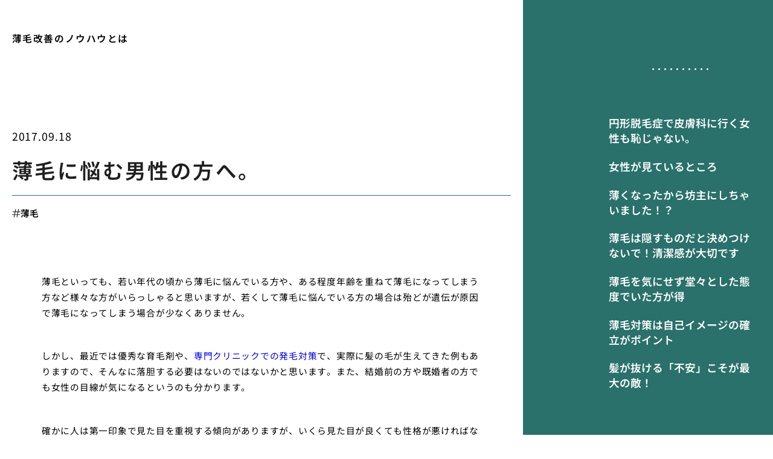

--- FILE ---
content_type: text/html; charset=UTF-8
request_url: https://isokenkyu.club/usugedansei/
body_size: 13845
content:
<!doctype html>
<html lang="ja">
<head>
  <meta charset="utf-8">
  <meta name="viewport" content="width=device-width, initial-scale=1, viewport-fit=cover">
  <meta name="format-detection" content="telephone=no">
  <title>薄毛に悩む男性の方へ。 | 薄毛改善のノウハウとは</title>
      <meta name="description" content="薄毛といっても、若い年代の頃から薄毛に悩んでいる方や、ある程度年齢を重ねて薄毛になってしまう方など様々な方がいらっしゃると思いますが、若くして薄毛に悩んでいる方の場合は殆どが遺伝が原因で薄毛になってしまう場合が少なくあり...">
  <meta name='robots' content='max-image-preview:large' />
<link rel="alternate" title="oEmbed (JSON)" type="application/json+oembed" href="https://isokenkyu.club/wp-json/oembed/1.0/embed?url=https%3A%2F%2Fisokenkyu.club%2Fusugedansei%2F" />
<link rel="alternate" title="oEmbed (XML)" type="text/xml+oembed" href="https://isokenkyu.club/wp-json/oembed/1.0/embed?url=https%3A%2F%2Fisokenkyu.club%2Fusugedansei%2F&#038;format=xml" />
<style id='wp-img-auto-sizes-contain-inline-css' type='text/css'>
img:is([sizes=auto i],[sizes^="auto," i]){contain-intrinsic-size:3000px 1500px}
/*# sourceURL=wp-img-auto-sizes-contain-inline-css */
</style>
<style id='classic-theme-styles-inline-css' type='text/css'>
/*! This file is auto-generated */
.wp-block-button__link{color:#fff;background-color:#32373c;border-radius:9999px;box-shadow:none;text-decoration:none;padding:calc(.667em + 2px) calc(1.333em + 2px);font-size:1.125em}.wp-block-file__button{background:#32373c;color:#fff;text-decoration:none}
/*# sourceURL=/wp-includes/css/classic-themes.min.css */
</style>
<link rel='stylesheet' id='style-css' href='https://isokenkyu.club/wp-content/themes/various-satellites/style.css?ver=1.0.5' type='text/css' media='all' />
<link rel='stylesheet' id='custom-css' href='https://isokenkyu.club/wp-content/themes/various-satellites/skin/j/style.css?ver=1.0.5' type='text/css' media='all' />
<script type="text/javascript" src="https://isokenkyu.club/wp-includes/js/jquery/jquery.min.js?ver=3.7.1" id="jquery-core-js"></script>
<script type="text/javascript" src="https://isokenkyu.club/wp-includes/js/jquery/jquery-migrate.min.js?ver=3.4.1" id="jquery-migrate-js"></script>
<link rel="https://api.w.org/" href="https://isokenkyu.club/wp-json/" /><link rel="alternate" title="JSON" type="application/json" href="https://isokenkyu.club/wp-json/wp/v2/posts/67" /><link rel="canonical" href="https://isokenkyu.club/usugedansei/" />
<script type="application/ld+json">{
    "@context": "https:\/\/schema.org",
    "@type": "Article",
    "mainEntityOfPage": {
        "@type": "WebPage",
        "@id": "https:\/\/isokenkyu.club\/usugedansei\/"
    },
    "headline": "薄毛に悩む男性の方へ。 | 薄毛改善のノウハウとは",
    "description": "薄毛といっても、若い年代の頃から薄毛に悩んでいる方や、ある程度年齢を重ねて薄毛になってしまう方など様々な方がいらっしゃると思いますが、若くして薄毛に悩んでいる方の場合は殆どが遺伝が原因で薄毛になってしまう場合が少なくあり...",
    "datePublished": "2017-09-18T18:39:31+09:00",
    "dateModified": "2025-05-19T22:54:41+09:00",
    "image": "",
    "publisher": {
        "@type": "Organization",
        "name": "薄毛改善のノウハウとは",
        "url": "https:\/\/isokenkyu.club"
    },
    "author": {
        "@type": "Person",
        "name": "yoshi"
    }
}</script><style id='global-styles-inline-css' type='text/css'>
:root{--wp--preset--aspect-ratio--square: 1;--wp--preset--aspect-ratio--4-3: 4/3;--wp--preset--aspect-ratio--3-4: 3/4;--wp--preset--aspect-ratio--3-2: 3/2;--wp--preset--aspect-ratio--2-3: 2/3;--wp--preset--aspect-ratio--16-9: 16/9;--wp--preset--aspect-ratio--9-16: 9/16;--wp--preset--color--black: #000000;--wp--preset--color--cyan-bluish-gray: #abb8c3;--wp--preset--color--white: #ffffff;--wp--preset--color--pale-pink: #f78da7;--wp--preset--color--vivid-red: #cf2e2e;--wp--preset--color--luminous-vivid-orange: #ff6900;--wp--preset--color--luminous-vivid-amber: #fcb900;--wp--preset--color--light-green-cyan: #7bdcb5;--wp--preset--color--vivid-green-cyan: #00d084;--wp--preset--color--pale-cyan-blue: #8ed1fc;--wp--preset--color--vivid-cyan-blue: #0693e3;--wp--preset--color--vivid-purple: #9b51e0;--wp--preset--gradient--vivid-cyan-blue-to-vivid-purple: linear-gradient(135deg,rgb(6,147,227) 0%,rgb(155,81,224) 100%);--wp--preset--gradient--light-green-cyan-to-vivid-green-cyan: linear-gradient(135deg,rgb(122,220,180) 0%,rgb(0,208,130) 100%);--wp--preset--gradient--luminous-vivid-amber-to-luminous-vivid-orange: linear-gradient(135deg,rgb(252,185,0) 0%,rgb(255,105,0) 100%);--wp--preset--gradient--luminous-vivid-orange-to-vivid-red: linear-gradient(135deg,rgb(255,105,0) 0%,rgb(207,46,46) 100%);--wp--preset--gradient--very-light-gray-to-cyan-bluish-gray: linear-gradient(135deg,rgb(238,238,238) 0%,rgb(169,184,195) 100%);--wp--preset--gradient--cool-to-warm-spectrum: linear-gradient(135deg,rgb(74,234,220) 0%,rgb(151,120,209) 20%,rgb(207,42,186) 40%,rgb(238,44,130) 60%,rgb(251,105,98) 80%,rgb(254,248,76) 100%);--wp--preset--gradient--blush-light-purple: linear-gradient(135deg,rgb(255,206,236) 0%,rgb(152,150,240) 100%);--wp--preset--gradient--blush-bordeaux: linear-gradient(135deg,rgb(254,205,165) 0%,rgb(254,45,45) 50%,rgb(107,0,62) 100%);--wp--preset--gradient--luminous-dusk: linear-gradient(135deg,rgb(255,203,112) 0%,rgb(199,81,192) 50%,rgb(65,88,208) 100%);--wp--preset--gradient--pale-ocean: linear-gradient(135deg,rgb(255,245,203) 0%,rgb(182,227,212) 50%,rgb(51,167,181) 100%);--wp--preset--gradient--electric-grass: linear-gradient(135deg,rgb(202,248,128) 0%,rgb(113,206,126) 100%);--wp--preset--gradient--midnight: linear-gradient(135deg,rgb(2,3,129) 0%,rgb(40,116,252) 100%);--wp--preset--font-size--small: 13px;--wp--preset--font-size--medium: 20px;--wp--preset--font-size--large: 36px;--wp--preset--font-size--x-large: 42px;--wp--preset--spacing--20: 0.44rem;--wp--preset--spacing--30: 0.67rem;--wp--preset--spacing--40: 1rem;--wp--preset--spacing--50: 1.5rem;--wp--preset--spacing--60: 2.25rem;--wp--preset--spacing--70: 3.38rem;--wp--preset--spacing--80: 5.06rem;--wp--preset--shadow--natural: 6px 6px 9px rgba(0, 0, 0, 0.2);--wp--preset--shadow--deep: 12px 12px 50px rgba(0, 0, 0, 0.4);--wp--preset--shadow--sharp: 6px 6px 0px rgba(0, 0, 0, 0.2);--wp--preset--shadow--outlined: 6px 6px 0px -3px rgb(255, 255, 255), 6px 6px rgb(0, 0, 0);--wp--preset--shadow--crisp: 6px 6px 0px rgb(0, 0, 0);}:where(.is-layout-flex){gap: 0.5em;}:where(.is-layout-grid){gap: 0.5em;}body .is-layout-flex{display: flex;}.is-layout-flex{flex-wrap: wrap;align-items: center;}.is-layout-flex > :is(*, div){margin: 0;}body .is-layout-grid{display: grid;}.is-layout-grid > :is(*, div){margin: 0;}:where(.wp-block-columns.is-layout-flex){gap: 2em;}:where(.wp-block-columns.is-layout-grid){gap: 2em;}:where(.wp-block-post-template.is-layout-flex){gap: 1.25em;}:where(.wp-block-post-template.is-layout-grid){gap: 1.25em;}.has-black-color{color: var(--wp--preset--color--black) !important;}.has-cyan-bluish-gray-color{color: var(--wp--preset--color--cyan-bluish-gray) !important;}.has-white-color{color: var(--wp--preset--color--white) !important;}.has-pale-pink-color{color: var(--wp--preset--color--pale-pink) !important;}.has-vivid-red-color{color: var(--wp--preset--color--vivid-red) !important;}.has-luminous-vivid-orange-color{color: var(--wp--preset--color--luminous-vivid-orange) !important;}.has-luminous-vivid-amber-color{color: var(--wp--preset--color--luminous-vivid-amber) !important;}.has-light-green-cyan-color{color: var(--wp--preset--color--light-green-cyan) !important;}.has-vivid-green-cyan-color{color: var(--wp--preset--color--vivid-green-cyan) !important;}.has-pale-cyan-blue-color{color: var(--wp--preset--color--pale-cyan-blue) !important;}.has-vivid-cyan-blue-color{color: var(--wp--preset--color--vivid-cyan-blue) !important;}.has-vivid-purple-color{color: var(--wp--preset--color--vivid-purple) !important;}.has-black-background-color{background-color: var(--wp--preset--color--black) !important;}.has-cyan-bluish-gray-background-color{background-color: var(--wp--preset--color--cyan-bluish-gray) !important;}.has-white-background-color{background-color: var(--wp--preset--color--white) !important;}.has-pale-pink-background-color{background-color: var(--wp--preset--color--pale-pink) !important;}.has-vivid-red-background-color{background-color: var(--wp--preset--color--vivid-red) !important;}.has-luminous-vivid-orange-background-color{background-color: var(--wp--preset--color--luminous-vivid-orange) !important;}.has-luminous-vivid-amber-background-color{background-color: var(--wp--preset--color--luminous-vivid-amber) !important;}.has-light-green-cyan-background-color{background-color: var(--wp--preset--color--light-green-cyan) !important;}.has-vivid-green-cyan-background-color{background-color: var(--wp--preset--color--vivid-green-cyan) !important;}.has-pale-cyan-blue-background-color{background-color: var(--wp--preset--color--pale-cyan-blue) !important;}.has-vivid-cyan-blue-background-color{background-color: var(--wp--preset--color--vivid-cyan-blue) !important;}.has-vivid-purple-background-color{background-color: var(--wp--preset--color--vivid-purple) !important;}.has-black-border-color{border-color: var(--wp--preset--color--black) !important;}.has-cyan-bluish-gray-border-color{border-color: var(--wp--preset--color--cyan-bluish-gray) !important;}.has-white-border-color{border-color: var(--wp--preset--color--white) !important;}.has-pale-pink-border-color{border-color: var(--wp--preset--color--pale-pink) !important;}.has-vivid-red-border-color{border-color: var(--wp--preset--color--vivid-red) !important;}.has-luminous-vivid-orange-border-color{border-color: var(--wp--preset--color--luminous-vivid-orange) !important;}.has-luminous-vivid-amber-border-color{border-color: var(--wp--preset--color--luminous-vivid-amber) !important;}.has-light-green-cyan-border-color{border-color: var(--wp--preset--color--light-green-cyan) !important;}.has-vivid-green-cyan-border-color{border-color: var(--wp--preset--color--vivid-green-cyan) !important;}.has-pale-cyan-blue-border-color{border-color: var(--wp--preset--color--pale-cyan-blue) !important;}.has-vivid-cyan-blue-border-color{border-color: var(--wp--preset--color--vivid-cyan-blue) !important;}.has-vivid-purple-border-color{border-color: var(--wp--preset--color--vivid-purple) !important;}.has-vivid-cyan-blue-to-vivid-purple-gradient-background{background: var(--wp--preset--gradient--vivid-cyan-blue-to-vivid-purple) !important;}.has-light-green-cyan-to-vivid-green-cyan-gradient-background{background: var(--wp--preset--gradient--light-green-cyan-to-vivid-green-cyan) !important;}.has-luminous-vivid-amber-to-luminous-vivid-orange-gradient-background{background: var(--wp--preset--gradient--luminous-vivid-amber-to-luminous-vivid-orange) !important;}.has-luminous-vivid-orange-to-vivid-red-gradient-background{background: var(--wp--preset--gradient--luminous-vivid-orange-to-vivid-red) !important;}.has-very-light-gray-to-cyan-bluish-gray-gradient-background{background: var(--wp--preset--gradient--very-light-gray-to-cyan-bluish-gray) !important;}.has-cool-to-warm-spectrum-gradient-background{background: var(--wp--preset--gradient--cool-to-warm-spectrum) !important;}.has-blush-light-purple-gradient-background{background: var(--wp--preset--gradient--blush-light-purple) !important;}.has-blush-bordeaux-gradient-background{background: var(--wp--preset--gradient--blush-bordeaux) !important;}.has-luminous-dusk-gradient-background{background: var(--wp--preset--gradient--luminous-dusk) !important;}.has-pale-ocean-gradient-background{background: var(--wp--preset--gradient--pale-ocean) !important;}.has-electric-grass-gradient-background{background: var(--wp--preset--gradient--electric-grass) !important;}.has-midnight-gradient-background{background: var(--wp--preset--gradient--midnight) !important;}.has-small-font-size{font-size: var(--wp--preset--font-size--small) !important;}.has-medium-font-size{font-size: var(--wp--preset--font-size--medium) !important;}.has-large-font-size{font-size: var(--wp--preset--font-size--large) !important;}.has-x-large-font-size{font-size: var(--wp--preset--font-size--x-large) !important;}
/*# sourceURL=global-styles-inline-css */
</style>
</head>
<body>
<div class="wrapper">
<div class="block1">
  <header class="header">
    <h1 class="header-h1">薄毛改善のノウハウとは</h1>      <button type="button" class="header-button" id="headerBtn"></button>
        </header>
  </div>
  <div class="side1">
          <div class="header-menu" id="headerMenu">
        <button type="button" id="headerClose"></button>
        <nav class="header-nav"><ul><li id="menu-item-446" class="menu-item menu-item-type-post_type menu-item-object-page menu-item-home menu-item-446"><a href="https://isokenkyu.club/">円形脱毛症で皮膚科に行く女性も恥じゃない。</a></li>
<li id="menu-item-447" class="menu-item menu-item-type-post_type menu-item-object-page menu-item-447"><a href="https://isokenkyu.club/k-usuge-2/">女性が見ているところ</a></li>
<li id="menu-item-448" class="menu-item menu-item-type-post_type menu-item-object-page menu-item-448"><a href="https://isokenkyu.club/k-bouzu/">薄くなったから坊主にしちゃいました！？</a></li>
<li id="menu-item-449" class="menu-item menu-item-type-post_type menu-item-object-page menu-item-449"><a href="https://isokenkyu.club/k-usuge/">薄毛は隠すものだと決めつけないで！清潔感が大切です</a></li>
<li id="menu-item-450" class="menu-item menu-item-type-post_type menu-item-object-page menu-item-450"><a href="https://isokenkyu.club/k-usuge-3/">薄毛を気にせず堂々とした態度でいた方が得</a></li>
<li id="menu-item-451" class="menu-item menu-item-type-post_type menu-item-object-page menu-item-451"><a href="https://isokenkyu.club/k-usuge-4/">薄毛対策は自己イメージの確立がポイント</a></li>
<li id="menu-item-452" class="menu-item menu-item-type-post_type menu-item-object-page menu-item-452"><a href="https://isokenkyu.club/k-fuan/">髪が抜ける「不安」こそが最大の敵！</a></li>
</ul></nav>      </div>
      </div>

<div class="block2">
    <main class="main">
    <article class="post">
        <time class="post-time">2017.09.18</time>
    
    <div class="post-title">薄毛に悩む男性の方へ。</div>

            <ul class="post-category">
                      <li><a href="https://isokenkyu.club/category/thinning-hair/">薄毛</a></li>
                  </ul>
      
    <div class="post-content">
      <p>薄毛といっても、若い年代の頃から薄毛に悩んでいる方や、ある程度年齢を重ねて薄毛になってしまう方など様々な方がいらっしゃると思いますが、若くして薄毛に悩んでいる方の場合は殆どが遺伝が原因で薄毛になってしまう場合が少なくありません。</p>
<p>&nbsp;</p>
<p>しかし、最近では優秀な育毛剤や、<a href="http://www.kato-aga-clinic.com/clinic/access-hankyu-down/" target="_blank" rel="noopener">専門クリニックでの発毛対策</a>で、実際に髪の毛が生えてきた例もありますので、そんなに落胆する必要はないのではないかと思います。また、結婚前の方や既婚者の方でも女性の目線が気になるというのも分かります。</p>
<p>&nbsp;</p>
<p>確かに人は第一印象で見た目を重視する傾向がありますが、いくら見た目が良くても性格が悪ければなんにもなりません。ですから日頃からあまり意固地になったり、ネガティブには考えず、何事も前向きに考えて明るい性格でいることを心懸けるのも大切なことではないかと思います。</p>
<p>&nbsp;</p>
<p>薄毛の方でも性格が良く明るい方なら、何度か会っているうちに「この人、いい人だな」と思われることも多いということです。恋愛や結婚は見た目でするものではなく、その人の人柄や性格が重要なのではないでしょうか。</p>
    </div>
  </article>  <div class="recents">
    <h3 class="recents-title sidebar-title">投稿記事一覧</h3>
    <div class="recents-item" id="recents">
              <a href="https://isokenkyu.club/cxni2/">
          <h4 class="recents-item-title">３０代男性が陥った肥満と脱毛の罠</h4>
          <div class="recents-item-meta">
            <time>2026.01.20</time>
                          <small>AGA</small>
                      </div>
        </a>
              <a href="https://isokenkyu.club/a8r7m/">
          <h4 class="recents-item-title">ネットのAGA評判を信じて失敗しないための見極め方と情報の真贋</h4>
          <div class="recents-item-meta">
            <time>2026.01.20</time>
                          <small>AGA</small>
                      </div>
        </a>
              <a href="https://isokenkyu.club/bgus6/">
          <h4 class="recents-item-title">大手と個人どちらが良いかAGAクリニックの評判比較</h4>
          <div class="recents-item-meta">
            <time>2026.01.19</time>
                          <small>円形脱毛症</small>
                      </div>
        </a>
              <a href="https://isokenkyu.club/nlcjm5/">
          <h4 class="recents-item-title">ストレスによる抜け毛は心療内科も視野に</h4>
          <div class="recents-item-meta">
            <time>2026.01.13</time>
                          <small>円形脱毛症</small>
                      </div>
        </a>
              <a href="https://isokenkyu.club/t6mm9/">
          <h4 class="recents-item-title">医師が教える症状別受診科目の選び方</h4>
          <div class="recents-item-meta">
            <time>2026.01.08</time>
                          <small>薄毛</small>
                      </div>
        </a>
              <a href="https://isokenkyu.club/ic52i/">
          <h4 class="recents-item-title">私がAGAオンライン診療を選んだ日</h4>
          <div class="recents-item-meta">
            <time>2026.01.07</time>
                          <small>AGA</small>
                      </div>
        </a>
              <a href="https://isokenkyu.club/54amv/">
          <h4 class="recents-item-title">AGAオンライン診療と薬の受け取り</h4>
          <div class="recents-item-meta">
            <time>2026.01.06</time>
                          <small>AGA</small>
                      </div>
        </a>
              <a href="https://isokenkyu.club/s87zd/">
          <h4 class="recents-item-title">オンライン診療の診察、何を話せばいい？</h4>
          <div class="recents-item-meta">
            <time>2026.01.01</time>
                          <small>AGA</small>
                      </div>
        </a>
              <a href="https://isokenkyu.club/ium22/">
          <h4 class="recents-item-title">オンライン診療でAGA治療するメリット</h4>
          <div class="recents-item-meta">
            <time>2025.11.28</time>
                          <small>AGA</small>
                      </div>
        </a>
              <a href="https://isokenkyu.club/mpu0o/">
          <h4 class="recents-item-title">発毛剤とAGA治療薬、その併用効果</h4>
          <div class="recents-item-meta">
            <time>2025.11.26</time>
                          <small>育毛剤</small>
                      </div>
        </a>
              <a href="https://isokenkyu.club/c7522/">
          <h4 class="recents-item-title">発毛剤の主役、ミノキシジルの発毛メカニズム</h4>
          <div class="recents-item-meta">
            <time>2025.11.24</time>
                          <small>育毛剤</small>
                      </div>
        </a>
              <a href="https://isokenkyu.club/wo7mz/">
          <h4 class="recents-item-title">AGAオンライン診療と個人輸入の危険な違い</h4>
          <div class="recents-item-meta">
            <time>2025.11.23</time>
                          <small>AGA</small>
                      </div>
        </a>
              <a href="https://isokenkyu.club/qr3at/">
          <h4 class="recents-item-title">失敗しないAGAオンライン診療クリニックの選び方</h4>
          <div class="recents-item-meta">
            <time>2025.11.20</time>
                          <small>AGA</small>
                      </div>
        </a>
              <a href="https://isokenkyu.club/g7gea/">
          <h4 class="recents-item-title">オンライン診療のデメリットと注意点</h4>
          <div class="recents-item-meta">
            <time>2025.11.09</time>
                          <small>AGA</small>
                      </div>
        </a>
              <a href="https://isokenkyu.club/9324t/">
          <h4 class="recents-item-title">私が発毛剤を使い始めた日のこと</h4>
          <div class="recents-item-meta">
            <time>2025.11.05</time>
                          <small>育毛剤</small>
                      </div>
        </a>
              <a href="https://isokenkyu.club/vzeh8/">
          <h4 class="recents-item-title">発毛剤とは？育毛剤との決定的な違い</h4>
          <div class="recents-item-meta">
            <time>2025.11.01</time>
                          <small>育毛剤</small>
                      </div>
        </a>
              <a href="https://isokenkyu.club/yqxe8/">
          <h4 class="recents-item-title">発毛剤の効果を実感するまでの期間と初期脱毛</h4>
          <div class="recents-item-meta">
            <time>2025.10.29</time>
                          <small>育毛剤</small>
                      </div>
        </a>
              <a href="https://isokenkyu.club/cmgr3/">
          <h4 class="recents-item-title">AGAオンライン診療、その基本と流れ</h4>
          <div class="recents-item-meta">
            <time>2025.10.25</time>
                          <small>AGA</small>
                      </div>
        </a>
              <a href="https://isokenkyu.club/ln8p1/">
          <h4 class="recents-item-title">カロナールだけじゃない！ミノキシジルと注意すべき他の薬</h4>
          <div class="recents-item-meta">
            <time>2025.10.09</time>
                          <small>育毛剤</small>
                      </div>
        </a>
              <a href="https://isokenkyu.club/iko5v/">
          <h4 class="recents-item-title">ヘナとインディゴで実現する薄毛カバー術</h4>
          <div class="recents-item-meta">
            <time>2025.10.05</time>
                          <small>薄毛</small>
                      </div>
        </a>
              <a href="https://isokenkyu.club/royv0/">
          <h4 class="recents-item-title">専門家が語るヘアサイクルを整えるための生活術</h4>
          <div class="recents-item-meta">
            <time>2025.10.03</time>
                          <small>生活</small>
                      </div>
        </a>
              <a href="https://isokenkyu.club/48tp5/">
          <h4 class="recents-item-title">薄毛に悩む人がヘナを選ぶべき3つのメリット</h4>
          <div class="recents-item-meta">
            <time>2025.09.28</time>
                          <small>育毛剤</small>
                      </div>
        </a>
              <a href="https://isokenkyu.club/n4t6p/">
          <h4 class="recents-item-title">ヘナで薄毛が悪化？注意すべき点と正しい選び方</h4>
          <div class="recents-item-meta">
            <time>2025.09.12</time>
                          <small>薄毛</small>
                      </div>
        </a>
              <a href="https://isokenkyu.club/akqmd6/">
          <h4 class="recents-item-title">ヘアサイクルが乱れた日！僕の抜け毛奮闘記</h4>
          <div class="recents-item-meta">
            <time>2025.09.10</time>
                          <small>抜け毛</small>
                      </div>
        </a>
              <a href="https://isokenkyu.club/fl7pg/">
          <h4 class="recents-item-title">髪の毛の一生を司るヘアサイクルの科学</h4>
          <div class="recents-item-meta">
            <time>2025.09.05</time>
                          <small>AGA</small>
                      </div>
        </a>
              <a href="https://isokenkyu.club/qnz8l/">
          <h4 class="recents-item-title">髪の毛の一生とは？ヘアサイクルの基本を知ろう</h4>
          <div class="recents-item-meta">
            <time>2025.08.24</time>
                          <small>知識</small>
                      </div>
        </a>
              <a href="https://isokenkyu.club/dcgd67fd/">
          <h4 class="recents-item-title">そのガミースマイルどうしてなのか</h4>
          <div class="recents-item-meta">
            <time>2025.08.15</time>
                          <small>未分類</small>
                      </div>
        </a>
              <a href="https://isokenkyu.club/v6rrd/">
          <h4 class="recents-item-title">ヘナは薄毛治療ではない？賢い付き合い方と限界</h4>
          <div class="recents-item-meta">
            <time>2025.08.14</time>
                          <small>薄毛</small>
                      </div>
        </a>
              <a href="https://isokenkyu.club/n3udo/">
          <h4 class="recents-item-title">医師や薬剤師はこう考える！併用時のリスク管理</h4>
          <div class="recents-item-meta">
            <time>2025.08.13</time>
                          <small>AGA</small>
                      </div>
        </a>
              <a href="https://isokenkyu.club/6gftted/">
          <h4 class="recents-item-title">歯茎に出るアフタ性口内炎つらい経験</h4>
          <div class="recents-item-meta">
            <time>2025.08.09</time>
                          <small>未分類</small>
                      </div>
        </a>
              <a href="https://isokenkyu.club/he3rw/">
          <h4 class="recents-item-title">ヘナが変えた私の髪と心</h4>
          <div class="recents-item-meta">
            <time>2025.08.05</time>
                          <small>AGA</small>
                      </div>
        </a>
              <a href="https://isokenkyu.club/b4fnb/">
          <h4 class="recents-item-title">ヘナは薄毛を改善する？その仕組みと本当の効果</h4>
          <div class="recents-item-meta">
            <time>2025.07.30</time>
                          <small>薄毛</small>
                      </div>
        </a>
              <a href="https://isokenkyu.club/p0jw6/">
          <h4 class="recents-item-title">ミノキシジル服用中の僕が風邪をひいた日</h4>
          <div class="recents-item-meta">
            <time>2025.07.10</time>
                          <small>生活</small>
                      </div>
        </a>
              <a href="https://isokenkyu.club/tobpiryc/">
          <h4 class="recents-item-title">AGA注入治療の費用相場、安いクリニックの注意点</h4>
          <div class="recents-item-meta">
            <time>2025.04.15</time>
                          <small>薄毛</small>
                      </div>
        </a>
              <a href="https://isokenkyu.club/rttsbugw/">
          <h4 class="recents-item-title">はげ治療薬の効果、いつから実感できて治るまでどのくらい？</h4>
          <div class="recents-item-meta">
            <time>2025.03.09</time>
                          <small>AGA</small>
                      </div>
        </a>
              <a href="https://isokenkyu.club/weoylurz/">
          <h4 class="recents-item-title">10代・20代の薄毛、遺伝と生活習慣どちらが原因？</h4>
          <div class="recents-item-meta">
            <time>2025.02.26</time>
                          <small>AGA</small>
                      </div>
        </a>
              <a href="https://isokenkyu.club/nfzlrjtk/">
          <h4 class="recents-item-title">前頭部の薄毛が気になる女性のヘアケア対策</h4>
          <div class="recents-item-meta">
            <time>2025.02.19</time>
                          <small>男性化粧品</small>
                      </div>
        </a>
              <a href="https://isokenkyu.club/slivsdnd/">
          <h4 class="recents-item-title">高校生の薄毛、ストレスが原因なら治る可能性大？</h4>
          <div class="recents-item-meta">
            <time>2025.02.14</time>
                          <small>男性化粧品</small>
                      </div>
        </a>
              <a href="https://isokenkyu.club/gsleoqgn/">
          <h4 class="recents-item-title">パーマで薄毛が目立たなくなる髪型とスタイリング術</h4>
          <div class="recents-item-meta">
            <time>2025.02.07</time>
                          <small>男性化粧品</small>
                      </div>
        </a>
              <a href="https://isokenkyu.club/dadqhvja/">
          <h4 class="recents-item-title">AGAメソセラピーの症例、注入治療の効果とは</h4>
          <div class="recents-item-meta">
            <time>2025.02.07</time>
                          <small>AGA</small>
                      </div>
        </a>
              <a href="https://isokenkyu.club/ljtfkcjw/">
          <h4 class="recents-item-title">40代・50代男性の頭頂部薄毛、似合う髪型とは</h4>
          <div class="recents-item-meta">
            <time>2025.02.01</time>
                          <small>男性化粧品</small>
                      </div>
        </a>
              <a href="https://isokenkyu.club/nfvzadsy/">
          <h4 class="recents-item-title">薄毛が目立たない髪色選び、パーソナルカラー診断も参考に</h4>
          <div class="recents-item-meta">
            <time>2025.01.23</time>
                          <small>円形脱毛症</small>
                      </div>
        </a>
              <a href="https://isokenkyu.club/jqlbzehl/">
          <h4 class="recents-item-title">ミノキシジルとフィナステリド、併用するメリットと注意点</h4>
          <div class="recents-item-meta">
            <time>2025.01.18</time>
                          <small>薄毛</small>
                      </div>
        </a>
              <a href="https://isokenkyu.club/jcjhtpcm/">
          <h4 class="recents-item-title">薄毛の悩み、病院に行くべき？受診の目安とは</h4>
          <div class="recents-item-meta">
            <time>2024.11.23</time>
                          <small>AGA</small>
                      </div>
        </a>
              <a href="https://isokenkyu.club/pwvzafpu/">
          <h4 class="recents-item-title">20代女性、前頭部の薄毛を治した私の体験談</h4>
          <div class="recents-item-meta">
            <time>2024.11.22</time>
                          <small>AGA</small>
                      </div>
        </a>
              <a href="https://isokenkyu.club/ponufrwh/">
          <h4 class="recents-item-title">ミノキシジル二次脱毛とAGA治療薬の併用</h4>
          <div class="recents-item-meta">
            <time>2024.11.06</time>
                          <small>薄毛</small>
                      </div>
        </a>
              <a href="https://isokenkyu.club/ydvcpzrh/">
          <h4 class="recents-item-title">Ｍ字はげでも諦めない！効果的な治療法とは</h4>
          <div class="recents-item-meta">
            <time>2024.11.04</time>
                          <small>薄毛</small>
                      </div>
        </a>
              <a href="https://isokenkyu.club/rwubtruh/">
          <h4 class="recents-item-title">はげ隠しに役立つアイテム！帽子・ウィッグ・増毛パウダー</h4>
          <div class="recents-item-meta">
            <time>2024.10.03</time>
                          <small>男性化粧品</small>
                      </div>
        </a>
              <a href="https://isokenkyu.club/bcgtrafr/">
          <h4 class="recents-item-title">ミノキシジル注入と成長因子注入、AGA治療効果の違い</h4>
          <div class="recents-item-meta">
            <time>2024.08.24</time>
                          <small>男性化粧品</small>
                      </div>
        </a>
              <a href="https://isokenkyu.club/cdzfvhal/">
          <h4 class="recents-item-title">薄毛が気になる女性のヘアカラー、美容室でのオーダー術</h4>
          <div class="recents-item-meta">
            <time>2024.07.25</time>
                          <small>AGA</small>
                      </div>
        </a>
              <a href="https://isokenkyu.club/oxcxjxup/">
          <h4 class="recents-item-title">薄毛にパーマはあり？メリットとデメリット</h4>
          <div class="recents-item-meta">
            <time>2024.06.20</time>
                          <small>円形脱毛症</small>
                      </div>
        </a>
              <a href="https://isokenkyu.club/mpmfefjf/">
          <h4 class="recents-item-title">生え際の後退が気になる２０代女性の髪型とカバー術</h4>
          <div class="recents-item-meta">
            <time>2024.06.16</time>
                          <small>円形脱毛症</small>
                      </div>
        </a>
              <a href="https://isokenkyu.club/bbgnaxhw/">
          <h4 class="recents-item-title">薄毛治療で病院に行く勇気が出ない方へ、最初の一歩</h4>
          <div class="recents-item-meta">
            <time>2024.05.15</time>
                          <small>AGA</small>
                      </div>
        </a>
              <a href="https://isokenkyu.club/fsulpxkw/">
          <h4 class="recents-item-title">薄毛メンズの味方！帽子を使ったおしゃれとカバー術</h4>
          <div class="recents-item-meta">
            <time>2024.05.13</time>
                          <small>AGA</small>
                      </div>
        </a>
              <a href="https://isokenkyu.club/fsjocnxd/">
          <h4 class="recents-item-title">バレないはげ隠しテクニック！髪型とスタイリング術</h4>
          <div class="recents-item-meta">
            <time>2024.04.27</time>
                          <small>薄毛</small>
                      </div>
        </a>
              <a href="https://isokenkyu.club/cuxaxnfu/">
          <h4 class="recents-item-title">ミノキシジルが効かない？効果を実感できない時の対処法</h4>
          <div class="recents-item-meta">
            <time>2024.02.23</time>
                          <small>AGA</small>
                      </div>
        </a>
              <a href="https://isokenkyu.club/ycsgeogq/">
          <h4 class="recents-item-title">スマホでAGA処方、薬の種類と効果について</h4>
          <div class="recents-item-meta">
            <time>2024.02.23</time>
                          <small>円形脱毛症</small>
                      </div>
        </a>
              <a href="https://isokenkyu.club/vccpdchf/">
          <h4 class="recents-item-title">ミノキシジル外用薬の正しい使い方と注意点</h4>
          <div class="recents-item-meta">
            <time>2023.12.31</time>
                          <small>円形脱毛症</small>
                      </div>
        </a>
              <a href="https://isokenkyu.club/nwxicjyq/">
          <h4 class="recents-item-title">２０代女性が生え際のはげで悩んだら、まずやるべきこと</h4>
          <div class="recents-item-meta">
            <time>2023.11.16</time>
                          <small>AGA</small>
                      </div>
        </a>
              <a href="https://isokenkyu.club/hudddwbk/">
          <h4 class="recents-item-title">「筋トレでハゲた」と感じる人が見直すべき生活習慣</h4>
          <div class="recents-item-meta">
            <time>2023.07.20</time>
                          <small>男性化粧品</small>
                      </div>
        </a>
              <a href="https://isokenkyu.club/nlwuwmgy/">
          <h4 class="recents-item-title">増毛パウダーでの一時的なはげ隠し、効果と注意点</h4>
          <div class="recents-item-meta">
            <time>2023.07.19</time>
                          <small>薄毛</small>
                      </div>
        </a>
              <a href="https://isokenkyu.club/ywxrqtpe/">
          <h4 class="recents-item-title">ワックス選びに迷う薄毛男性へ、美容師のおすすめは？</h4>
          <div class="recents-item-meta">
            <time>2023.07.03</time>
                          <small>男性化粧品</small>
                      </div>
        </a>
              <a href="https://isokenkyu.club/rnmsbddn/">
          <h4 class="recents-item-title">はげ隠しとAGA治療、どちらを選ぶべき？</h4>
          <div class="recents-item-meta">
            <time>2023.06.19</time>
                          <small>円形脱毛症</small>
                      </div>
        </a>
              <a href="https://isokenkyu.club/tvjkthzl/">
          <h4 class="recents-item-title">Ｍ字はげが治らない時の最終手段？自毛植毛という選択</h4>
          <div class="recents-item-meta">
            <time>2023.06.04</time>
                          <small>AGA</small>
                      </div>
        </a>
              <a href="https://isokenkyu.club/wvgtnbqa/">
          <h4 class="recents-item-title">女性の薄毛、病院での治療は男性とどう違う？</h4>
          <div class="recents-item-meta">
            <time>2023.04.28</time>
                          <small>AGA</small>
                      </div>
        </a>
              <a href="https://isokenkyu.club/zvkygpcx/">
          <h4 class="recents-item-title">頭皮マッサージの効果を実感！私が続けた結果と感想</h4>
          <div class="recents-item-meta">
            <time>2023.04.13</time>
                          <small>円形脱毛症</small>
                      </div>
        </a>
              <a href="https://isokenkyu.club/pjvtbyvx/">
          <h4 class="recents-item-title">Ｍ字はげでも似合うメンズ髪型、隠し方とポイント</h4>
          <div class="recents-item-meta">
            <time>2023.04.06</time>
                          <small>AGA</small>
                      </div>
        </a>
              <a href="https://isokenkyu.club/saxatoce/">
          <h4 class="recents-item-title">皮膚科での「はげ治療」、保険適用と期間の目安</h4>
          <div class="recents-item-meta">
            <time>2023.03.27</time>
                          <small>男性化粧品</small>
                      </div>
        </a>
              <a href="https://isokenkyu.club/youdaqgd/">
          <h4 class="recents-item-title">２０代女性の生え際はげ、ストレスとの関係と解消法</h4>
          <div class="recents-item-meta">
            <time>2023.03.05</time>
                          <small>AGA</small>
                      </div>
        </a>
              <a href="https://isokenkyu.club/ooawwxgs/">
          <h4 class="recents-item-title">もう悩まない！２０代女性が生え際はげを克服した体験談</h4>
          <div class="recents-item-meta">
            <time>2023.02.26</time>
                          <small>AGA</small>
                      </div>
        </a>
              <a href="https://isokenkyu.club/ssmlmxav/">
          <h4 class="recents-item-title">薄毛治療で病院を選ぶ際の重要ポイント５選</h4>
          <div class="recents-item-meta">
            <time>2023.01.28</time>
                          <small>薄毛</small>
                      </div>
        </a>
              <a href="https://isokenkyu.club/cgmrnjjf/">
          <h4 class="recents-item-title">やりすぎ注意！不自然に見えるはげ隠しのNG例</h4>
          <div class="recents-item-meta">
            <time>2023.01.16</time>
                          <small>AGA</small>
                      </div>
        </a>
              <a href="https://isokenkyu.club/ulnoekok/">
          <h4 class="recents-item-title">薄毛の悩み、ワックスで悪化させないための注意点</h4>
          <div class="recents-item-meta">
            <time>2022.11.01</time>
                          <small>AGA</small>
                      </div>
        </a>
              <a href="https://isokenkyu.club/aplfzsuk/">
          <h4 class="recents-item-title">若ハゲとAGA、専門クリニックでの治療の流れ</h4>
          <div class="recents-item-meta">
            <time>2022.09.27</time>
                          <small>薄毛</small>
                      </div>
        </a>
              <a href="https://isokenkyu.club/aplswgqx/">
          <h4 class="recents-item-title">筋トレと薄毛、専門家（医師・トレーナー）の見解</h4>
          <div class="recents-item-meta">
            <time>2022.09.13</time>
                          <small>AGA</small>
                      </div>
        </a>
              <a href="https://isokenkyu.club/fzqszkhg/">
          <h4 class="recents-item-title">40代薄毛の悩み、シャンプー選びと正しい洗い方</h4>
          <div class="recents-item-meta">
            <time>2022.08.17</time>
                          <small>円形脱毛症</small>
                      </div>
        </a>
              <a href="https://isokenkyu.club/kuyaucpy/">
          <h4 class="recents-item-title">前頭部の薄毛をカバーする女性向け髪型とアレンジ術</h4>
          <div class="recents-item-meta">
            <time>2022.08.17</time>
                          <small>薄毛</small>
                      </div>
        </a>
              <a href="https://isokenkyu.club/hyqtevds/">
          <h4 class="recents-item-title">若ハゲでもう悩まない！自信を取り戻すための考え方</h4>
          <div class="recents-item-meta">
            <time>2022.07.26</time>
                          <small>AGA</small>
                      </div>
        </a>
              <a href="https://isokenkyu.club/uglfsvhr/">
          <h4 class="recents-item-title">はげが治った人に学ぶ！薄毛改善のための生活習慣</h4>
          <div class="recents-item-meta">
            <time>2022.07.21</time>
                          <small>AGA</small>
                      </div>
        </a>
              <a href="https://isokenkyu.club/tlvholmx/">
          <h4 class="recents-item-title">薄毛をカバーするメンズ髪型、スタイリング剤の選び方と使い方</h4>
          <div class="recents-item-meta">
            <time>2022.07.16</time>
                          <small>薄毛</small>
                      </div>
        </a>
              <a href="https://isokenkyu.club/nsmsviyy/">
          <h4 class="recents-item-title">女性の前頭部はげ、皮膚科での治療法と効果</h4>
          <div class="recents-item-meta">
            <time>2022.06.21</time>
                          <small>AGA</small>
                      </div>
        </a>
              <a href="https://isokenkyu.club/uvbzprxs/">
          <h4 class="recents-item-title">はげ隠しに最適な帽子選び、素材とデザインのポイント</h4>
          <div class="recents-item-meta">
            <time>2022.05.24</time>
                          <small>AGA</small>
                      </div>
        </a>
              <a href="https://isokenkyu.club/cqwxibfg/">
          <h4 class="recents-item-title">効果がない？ドラッグストアの女性抜け毛対策シャンプーの限界</h4>
          <div class="recents-item-meta">
            <time>2022.05.13</time>
                          <small>円形脱毛症</small>
                      </div>
        </a>
              <a href="https://isokenkyu.club/ntzfmvkt/">
          <h4 class="recents-item-title">頭頂部の薄毛、帽子で隠す際の選び方と注意点</h4>
          <div class="recents-item-meta">
            <time>2022.04.20</time>
                          <small>円形脱毛症</small>
                      </div>
        </a>
              <a href="https://isokenkyu.club/gdrvrxyp/">
          <h4 class="recents-item-title">頭頂部の薄毛、もう隠さない！自信を持つための考え方</h4>
          <div class="recents-item-meta">
            <time>2022.03.31</time>
                          <small>円形脱毛症</small>
                      </div>
        </a>
              <a href="https://isokenkyu.club/kuokjzkd/">
          <h4 class="recents-item-title">【体験談】40代で薄毛に悩み、私が試したこと</h4>
          <div class="recents-item-meta">
            <time>2022.03.24</time>
                          <small>薄毛</small>
                      </div>
        </a>
              <a href="https://isokenkyu.club/vtdxslqd/">
          <h4 class="recents-item-title">AGA注入治療は痛い？施術の流れとダウンタイムについて</h4>
          <div class="recents-item-meta">
            <time>2022.03.14</time>
                          <small>AGA</small>
                      </div>
        </a>
              <a href="https://isokenkyu.club/ybjsrmcx/">
          <h4 class="recents-item-title">Ｍ字はげは「治らない」は誤解？最新AGA治療の可能性</h4>
          <div class="recents-item-meta">
            <time>2022.01.27</time>
                          <small>AGA</small>
                      </div>
        </a>
              <a href="https://isokenkyu.club/eccnzjws/">
          <h4 class="recents-item-title">ドラッグストアで選ぶ女性抜け毛対策シャンプーの成分比較</h4>
          <div class="recents-item-meta">
            <time>2022.01.16</time>
                          <small>AGA</small>
                      </div>
        </a>
              <a href="https://isokenkyu.club/strzwyyz/">
          <h4 class="recents-item-title">若ハゲのサインを見逃すな！初期症状とセルフチェック</h4>
          <div class="recents-item-meta">
            <time>2022.01.03</time>
                          <small>円形脱毛症</small>
                      </div>
        </a>
              <a href="https://isokenkyu.club/vxydkljd/">
          <h4 class="recents-item-title">ストレスによるはげは治る？心と髪のケアが重要</h4>
          <div class="recents-item-meta">
            <time>2021.11.25</time>
                          <small>男性化粧品</small>
                      </div>
        </a>
              <a href="https://isokenkyu.club/ntqufszv/">
          <h4 class="recents-item-title">Ｍ字はげ、セルフケアでどこまで治る？限界と注意点</h4>
          <div class="recents-item-meta">
            <time>2021.11.09</time>
                          <small>男性化粧品</small>
                      </div>
        </a>
              <a href="https://isokenkyu.club/oqturapi/">
          <h4 class="recents-item-title">FAGA治療、皮膚科で受けられる主な方法</h4>
          <div class="recents-item-meta">
            <time>2021.09.17</time>
                          <small>男性化粧品</small>
                      </div>
        </a>
              <a href="https://isokenkyu.club/suljgbtq/">
          <h4 class="recents-item-title">40代からの薄毛予防、今日からできること</h4>
          <div class="recents-item-meta">
            <time>2021.09.05</time>
                          <small>薄毛</small>
                      </div>
        </a>
              <a href="https://isokenkyu.club/yfwbomvr/">
          <h4 class="recents-item-title">薄毛隠しにワックスは有効？メリットと限界</h4>
          <div class="recents-item-meta">
            <time>2021.08.19</time>
                          <small>男性化粧品</small>
                      </div>
        </a>
              <a href="https://isokenkyu.club/ulrqjrka/">
          <h4 class="recents-item-title">前頭部の薄毛、女性が気をつけるべき生活習慣</h4>
          <div class="recents-item-meta">
            <time>2021.06.27</time>
                          <small>円形脱毛症</small>
                      </div>
        </a>
              <a href="https://isokenkyu.club/ggfuntje/">
          <h4 class="recents-item-title">パーマ以外の薄毛対策、髪型とケアの選択肢</h4>
          <div class="recents-item-meta">
            <time>2021.06.23</time>
                          <small>AGA</small>
                      </div>
        </a>
              <a href="https://isokenkyu.club/oiyfwrny/">
          <h4 class="recents-item-title">AGA治療の副作用「うつ」を乗り越え、前向きに治療を続けるには</h4>
          <div class="recents-item-meta">
            <time>2021.06.22</time>
                          <small>円形脱毛症</small>
                      </div>
        </a>
              <a href="https://isokenkyu.club/smwjqnzn/">
          <h4 class="recents-item-title">はげ隠し卒業！自信を取り戻すためのステップ</h4>
          <div class="recents-item-meta">
            <time>2021.04.09</time>
                          <small>AGA</small>
                      </div>
        </a>
              <a href="https://isokenkyu.club/sobmzjtr/">
          <h4 class="recents-item-title">ドラッグストアの女性抜け毛対策シャンプー、口コミの賢い活用法</h4>
          <div class="recents-item-meta">
            <time>2021.03.28</time>
                          <small>AGA</small>
                      </div>
        </a>
              <a href="https://isokenkyu.club/eosiisqj/">
          <h4 class="recents-item-title">薄毛で病院へ、初診の流れと検査内容を解説</h4>
          <div class="recents-item-meta">
            <time>2021.03.19</time>
                          <small>男性化粧品</small>
                      </div>
        </a>
              <a href="https://isokenkyu.club/mfnzbmos/">
          <h4 class="recents-item-title">FAGAとは？２０代女性の生え際はげとホルモンの関係</h4>
          <div class="recents-item-meta">
            <time>2021.03.08</time>
                          <small>AGA</small>
                      </div>
        </a>
              <a href="https://isokenkyu.club/mejyzirp/">
          <h4 class="recents-item-title">ミノキシジルの購入方法、市販薬と処方薬の違い</h4>
          <div class="recents-item-meta">
            <time>2021.02.18</time>
                          <small>男性化粧品</small>
                      </div>
        </a>
              <a href="https://isokenkyu.club/lgbuesjw/">
          <h4 class="recents-item-title">FAGAとびまん性脱毛症、女性の薄毛の違いと見分け方</h4>
          <div class="recents-item-meta">
            <time>2021.02.15</time>
                          <small>薄毛</small>
                      </div>
        </a>
              <a href="https://isokenkyu.club/ksvgabnu/">
          <h4 class="recents-item-title">薄毛でもう悩まない！自信が持てるメンズ髪型へのステップ</h4>
          <div class="recents-item-meta">
            <time>2021.02.09</time>
                          <small>男性化粧品</small>
                      </div>
        </a>
              <a href="https://isokenkyu.club/fwahpoqv/">
          <h4 class="recents-item-title">薄毛メンズ向け、清潔感アップのショートヘア特集</h4>
          <div class="recents-item-meta">
            <time>2021.02.01</time>
                          <small>男性化粧品</small>
                      </div>
        </a>
              <a href="https://isokenkyu.club/jpunxkre/">
          <h4 class="recents-item-title">若ハゲ対策、10代・20代が今日からできること</h4>
          <div class="recents-item-meta">
            <time>2020.11.08</time>
                          <small>円形脱毛症</small>
                      </div>
        </a>
              <a href="https://isokenkyu.club/rxhavtzy/">
          <h4 class="recents-item-title">頭頂部の薄毛を活かす！おしゃれな坊主スタイル</h4>
          <div class="recents-item-meta">
            <time>2020.10.30</time>
                          <small>円形脱毛症</small>
                      </div>
        </a>
              <a href="https://isokenkyu.club/lorjompz/">
          <h4 class="recents-item-title">ある男性の冬の薄毛悩み、改善への道のり</h4>
          <div class="recents-item-meta">
            <time>2020.10.28</time>
                          <small>男性化粧品</small>
                      </div>
        </a>
              <a href="https://isokenkyu.club/xnooyygw/">
          <h4 class="recents-item-title">ドラッグストアシャンプーと併用したい抜け毛対策アイテム</h4>
          <div class="recents-item-meta">
            <time>2020.07.27</time>
                          <small>円形脱毛症</small>
                      </div>
        </a>
              <a href="https://isokenkyu.club/cmlmqvuf/">
          <h4 class="recents-item-title">Ｍ字はげでもう悩まない！前向きな気持ちと治療への一歩</h4>
          <div class="recents-item-meta">
            <time>2020.07.24</time>
                          <small>薄毛</small>
                      </div>
        </a>
              <a href="https://isokenkyu.club/drowozyh/">
          <h4 class="recents-item-title">薄毛パーマの持ちは？長持ちさせるための秘訣</h4>
          <div class="recents-item-meta">
            <time>2020.06.12</time>
                          <small>男性化粧品</small>
                      </div>
        </a>
              <a href="https://isokenkyu.club/mbhhokdr/">
          <h4 class="recents-item-title">薄毛でも決まる！ワックスを使ったヘアセット術</h4>
          <div class="recents-item-meta">
            <time>2020.04.04</time>
                          <small>薄毛</small>
                      </div>
        </a>
              <a href="https://isokenkyu.club/sqotacxo/">
          <h4 class="recents-item-title">若年性脱毛症（10代のハゲ）の治療法と期間</h4>
          <div class="recents-item-meta">
            <time>2020.03.24</time>
                          <small>円形脱毛症</small>
                      </div>
        </a>
              <a href="https://isokenkyu.club/ftonfung/">
          <h4 class="recents-item-title">薄毛治療、皮膚科と専門クリニックどっちが良い？</h4>
          <div class="recents-item-meta">
            <time>2020.03.10</time>
                          <small>円形脱毛症</small>
                      </div>
        </a>
              <a href="https://isokenkyu.club/inrrhqap/">
          <h4 class="recents-item-title">自毛植毛のAGA症例、劇的な変化と注意点</h4>
          <div class="recents-item-meta">
            <time>2020.03.05</time>
                          <small>AGA</small>
                      </div>
        </a>
              <a href="https://isokenkyu.club/yaycdonq/">
          <h4 class="recents-item-title">スマホでAGA治療、クリニック選びのポイントとは</h4>
          <div class="recents-item-meta">
            <time>2020.03.02</time>
                          <small>男性化粧品</small>
                      </div>
        </a>
              <a href="https://isokenkyu.club/tcizquun/">
          <h4 class="recents-item-title">40代からの薄毛、食生活で見直すべきポイント</h4>
          <div class="recents-item-meta">
            <time>2020.01.18</time>
                          <small>AGA</small>
                      </div>
        </a>
              <a href="https://isokenkyu.club/ouprtcyn/">
          <h4 class="recents-item-title">自宅で簡単！効果的な頭皮マッサージのやり方</h4>
          <div class="recents-item-meta">
            <time>2019.12.02</time>
                          <small>薄毛</small>
                      </div>
        </a>
              <a href="https://isokenkyu.club/ddztljur/">
          <h4 class="recents-item-title">二次脱毛を乗り越えて実感！ミノキシジル治療のその後</h4>
          <div class="recents-item-meta">
            <time>2019.11.10</time>
                          <small>AGA</small>
                      </div>
        </a>
              <a href="https://isokenkyu.club/acxpxhen/">
          <h4 class="recents-item-title">頭頂部の薄毛でもう悩まない！美容室でのオーダー方法</h4>
          <div class="recents-item-meta">
            <time>2019.10.12</time>
                          <small>薄毛</small>
                      </div>
        </a>
              <a href="https://isokenkyu.club/jvqpvcbl/">
          <h4 class="recents-item-title">頭頂部薄毛カバーのためのスタイリング術とおすすめワックス</h4>
          <div class="recents-item-meta">
            <time>2019.07.05</time>
                          <small>円形脱毛症</small>
                      </div>
        </a>
              <a href="https://isokenkyu.club/fruylcvk/">
          <h4 class="recents-item-title">「はげが治った」体験談、その背景にある真実とは</h4>
          <div class="recents-item-meta">
            <time>2019.06.21</time>
                          <small>AGA</small>
                      </div>
        </a>
              <a href="https://isokenkyu.club/qgbywqyl/">
          <h4 class="recents-item-title">AGA注入治療、こんな人におすすめ！適応と限界</h4>
          <div class="recents-item-meta">
            <time>2019.06.17</time>
                          <small>薄毛</small>
                      </div>
        </a>
              <a href="https://isokenkyu.club/siueghxk/">
          <h4 class="recents-item-title">薄毛男性がパーマをかける際の注意点とケア方法</h4>
          <div class="recents-item-meta">
            <time>2019.05.17</time>
                          <small>AGA</small>
                      </div>
        </a>
              <a href="https://isokenkyu.club/vbqtyrjn/">
          <h4 class="recents-item-title">コスパ重視！ドラッグストアで探す女性抜け毛ケアシャンプー</h4>
          <div class="recents-item-meta">
            <time>2019.05.10</time>
                          <small>薄毛</small>
                      </div>
        </a>
              <a href="https://isokenkyu.club/sbfqwxwq/">
          <h4 class="recents-item-title">AGAかな？と思ったら、皮膚科での診断の流れ</h4>
          <div class="recents-item-meta">
            <time>2019.04.28</time>
                          <small>AGA</small>
                      </div>
        </a>
              <a href="https://isokenkyu.club/byviqfih/">
          <h4 class="recents-item-title">「高校生で薄毛が治った！」希望を捨てないためのアドバイス</h4>
          <div class="recents-item-meta">
            <time>2019.04.07</time>
                          <small>薄毛</small>
                      </div>
        </a>
              <a href="https://isokenkyu.club/krrhaqpr/">
          <h4 class="recents-item-title">AGA治療薬の効果、実際の症例写真で見る変化</h4>
          <div class="recents-item-meta">
            <time>2019.04.05</time>
                          <small>AGA</small>
                      </div>
        </a>
              <a href="https://isokenkyu.club/txblgnvd/">
          <h4 class="recents-item-title">頭皮マッサージと育毛剤、併用するならどっちが先？</h4>
          <div class="recents-item-meta">
            <time>2019.03.16</time>
                          <small>AGA</small>
                      </div>
        </a>
              <a href="https://isokenkyu.club/zdgvesud/">
          <h4 class="recents-item-title">AGA治療と心の健康、うつ症状を予防するためにできること</h4>
          <div class="recents-item-meta">
            <time>2019.01.08</time>
                          <small>AGA</small>
                      </div>
        </a>
              <a href="https://isokenkyu.club/uzhmsaln/">
          <h4 class="recents-item-title">AGA治療のオンライン診療、費用相場と安く抑えるコツ</h4>
          <div class="recents-item-meta">
            <time>2018.12.28</time>
                          <small>AGA</small>
                      </div>
        </a>
              <a href="https://isokenkyu.club/twknfdfd/">
          <h4 class="recents-item-title">スマホでAGA、オンライン診療の実際の流れと体験談</h4>
          <div class="recents-item-meta">
            <time>2018.11.15</time>
                          <small>AGA</small>
                      </div>
        </a>
              <a href="https://isokenkyu.club/ikumozaikokateki/">
          <h4 class="recents-item-title">育毛剤はミノキシジル配合が効果的です</h4>
          <div class="recents-item-meta">
            <time>2018.10.11</time>
                          <small>AGA</small>
                      </div>
        </a>
              <a href="https://isokenkyu.club/agataisaku/">
          <h4 class="recents-item-title">AGA対策にミノキシジルタブレットを追加</h4>
          <div class="recents-item-meta">
            <time>2018.06.29</time>
                          <small>AGA</small>
                      </div>
        </a>
              <a href="https://isokenkyu.club/shizenkatsura/">
          <h4 class="recents-item-title">自然な感じのかつらはわからない</h4>
          <div class="recents-item-meta">
            <time>2018.06.23</time>
                          <small>薄毛</small>
                      </div>
        </a>
              <a href="https://isokenkyu.club/sokitaisho/">
          <h4 class="recents-item-title">女性でも起こる円形脱毛症は早期対処が肝心</h4>
          <div class="recents-item-meta">
            <time>2018.06.13</time>
                          <small>円形脱毛症</small>
                      </div>
        </a>
              <a href="https://isokenkyu.club/danseiyosa/">
          <h4 class="recents-item-title">薄毛も男性の良さです！</h4>
          <div class="recents-item-meta">
            <time>2018.06.04</time>
                          <small>薄毛</small>
                      </div>
        </a>
              <a href="https://isokenkyu.club/joseiinsho/">
          <h4 class="recents-item-title">女性からみた、かつらや薄毛の印象</h4>
          <div class="recents-item-meta">
            <time>2018.06.03</time>
                          <small>薄毛</small>
                      </div>
        </a>
              <a href="https://isokenkyu.club/shampoo/">
          <h4 class="recents-item-title">シャンプーでの女性の薄毛対策について</h4>
          <div class="recents-item-meta">
            <time>2018.05.30</time>
                          <small>薄毛</small>
                      </div>
        </a>
              <a href="https://isokenkyu.club/shorthair/">
          <h4 class="recents-item-title">女性の薄毛対策にショートヘアーをオススメ</h4>
          <div class="recents-item-meta">
            <time>2018.05.30</time>
                          <small>薄毛</small>
                      </div>
        </a>
              <a href="https://isokenkyu.club/kaiketsuhoho/">
          <h4 class="recents-item-title">女性の髪の悩みを解決する方法の探し方</h4>
          <div class="recents-item-meta">
            <time>2018.05.17</time>
                          <small>薄毛</small>
                      </div>
        </a>
              <a href="https://isokenkyu.club/nukegeyobo/">
          <h4 class="recents-item-title">産後のストレス解消で抜け毛予防</h4>
          <div class="recents-item-meta">
            <time>2018.05.17</time>
                          <small>薄毛</small>
                      </div>
        </a>
              <a href="https://isokenkyu.club/barenaiusuge/">
          <h4 class="recents-item-title">薄毛対策するならバレないようにしましょう</h4>
          <div class="recents-item-meta">
            <time>2018.05.03</time>
                          <small>薄毛</small>
                      </div>
        </a>
              <a href="https://isokenkyu.club/usugeyorinakami/">
          <h4 class="recents-item-title">女性にとっては、薄毛は小さな問題</h4>
          <div class="recents-item-meta">
            <time>2018.05.03</time>
                          <small>薄毛</small>
                      </div>
        </a>
              <a href="https://isokenkyu.club/usugeujiuji/">
          <h4 class="recents-item-title">薄毛を気にしすぎてウジウジするのはダメ</h4>
          <div class="recents-item-meta">
            <time>2018.04.21</time>
                          <small>薄毛</small>
                      </div>
        </a>
              <a href="https://isokenkyu.club/nukegetrouble/">
          <h4 class="recents-item-title">抜け毛でのトラブルや困ったこと</h4>
          <div class="recents-item-meta">
            <time>2018.04.21</time>
                          <small>AGA</small>
                      </div>
        </a>
              <a href="https://isokenkyu.club/rinseng/">
          <h4 class="recents-item-title">リンスを頭皮にすりこむのはNG</h4>
          <div class="recents-item-meta">
            <time>2018.04.21</time>
                          <small>AGA</small>
                      </div>
        </a>
              <a href="https://isokenkyu.club/aburafuke/">
          <h4 class="recents-item-title">ベタついた脂性のフケを改善するには</h4>
          <div class="recents-item-meta">
            <time>2018.04.21</time>
                          <small>薄毛</small>
                      </div>
        </a>
              <a href="https://isokenkyu.club/boushikaburu/">
          <h4 class="recents-item-title">帽子をかぶって頭皮が蒸れたら薄毛が進む？</h4>
          <div class="recents-item-meta">
            <time>2018.04.04</time>
                          <small>薄毛</small>
                      </div>
        </a>
              <a href="https://isokenkyu.club/tohicheck/">
          <h4 class="recents-item-title">頭皮チェックは欠かせない</h4>
          <div class="recents-item-meta">
            <time>2018.04.01</time>
                          <small>AGA</small>
                      </div>
        </a>
              <a href="https://isokenkyu.club/usugekaizen/">
          <h4 class="recents-item-title">薄毛の改善としてシャンプーを見直す</h4>
          <div class="recents-item-meta">
            <time>2018.04.01</time>
                          <small>AGA</small>
                      </div>
        </a>
              <a href="https://isokenkyu.club/conveni/">
          <h4 class="recents-item-title">髪のことを考えたコンビニ食の選び方</h4>
          <div class="recents-item-meta">
            <time>2018.03.15</time>
                          <small>薄毛</small>
                      </div>
        </a>
              <a href="https://isokenkyu.club/hairwax/">
          <h4 class="recents-item-title">薄毛の人のヘアワックスの使い方</h4>
          <div class="recents-item-meta">
            <time>2018.03.15</time>
                          <small>AGA</small>
                      </div>
        </a>
              <a href="https://isokenkyu.club/hagejishin/">
          <h4 class="recents-item-title">ハゲの皆さん自信を持って！薄毛対策よりも清潔感を</h4>
          <div class="recents-item-meta">
            <time>2018.02.18</time>
                          <small>AGA</small>
                      </div>
        </a>
              <a href="https://isokenkyu.club/seiketsusa/">
          <h4 class="recents-item-title">頭髪の量よりも清潔さが大事</h4>
          <div class="recents-item-meta">
            <time>2018.02.18</time>
                          <small>AGA</small>
                      </div>
        </a>
              <a href="https://isokenkyu.club/marubozu/">
          <h4 class="recents-item-title">今はほぼ丸坊主状態です</h4>
          <div class="recents-item-meta">
            <time>2018.02.16</time>
                          <small>AGA</small>
                      </div>
        </a>
              <a href="https://isokenkyu.club/omega3/">
          <h4 class="recents-item-title">育毛のためにはオメガ3が必要</h4>
          <div class="recents-item-meta">
            <time>2018.02.16</time>
                          <small>男性化粧品</small>
                      </div>
        </a>
              <a href="https://isokenkyu.club/kakkowarui/">
          <h4 class="recents-item-title">薄毛がかっこ悪いなんて誰が決めた？</h4>
          <div class="recents-item-meta">
            <time>2018.02.03</time>
                          <small>薄毛</small>
                      </div>
        </a>
              <a href="https://isokenkyu.club/murinikakusanai/">
          <h4 class="recents-item-title">薄毛は無理に隠さない方が良い</h4>
          <div class="recents-item-meta">
            <time>2018.02.03</time>
                          <small>AGA</small>
                      </div>
        </a>
              <a href="https://isokenkyu.club/herasu/">
          <h4 class="recents-item-title">抜け毛を減らそうと思った時に考える事</h4>
          <div class="recents-item-meta">
            <time>2018.01.26</time>
                          <small>薄毛</small>
                      </div>
        </a>
              <a href="https://isokenkyu.club/nukegeusuge/">
          <h4 class="recents-item-title">最近抜け毛、薄毛に悩んでいるあなた、もしかしてそれ一ヶ月で治るかもしれません。</h4>
          <div class="recents-item-meta">
            <time>2018.01.25</time>
                          <small>薄毛</small>
                      </div>
        </a>
              <a href="https://isokenkyu.club/nukegetaisaku/">
          <h4 class="recents-item-title">すぐに始められる抜け毛対策</h4>
          <div class="recents-item-meta">
            <time>2018.01.25</time>
                          <small>AGA</small>
                      </div>
        </a>
              <a href="https://isokenkyu.club/kaiketusaku/">
          <h4 class="recents-item-title">どの程度薄毛を気にするかでわかる解決策</h4>
          <div class="recents-item-meta">
            <time>2018.01.25</time>
                          <small>薄毛</small>
                      </div>
        </a>
              <a href="https://isokenkyu.club/boushi/">
          <h4 class="recents-item-title">薄毛の方だからこそ、帽子が似合う！</h4>
          <div class="recents-item-meta">
            <time>2018.01.25</time>
                          <small>AGA</small>
                      </div>
        </a>
              <a href="https://isokenkyu.club/agachiryonomigusuri/">
          <h4 class="recents-item-title">AGA治療の飲み薬について</h4>
          <div class="recents-item-meta">
            <time>2018.01.03</time>
                          <small>AGA</small>
                      </div>
        </a>
              <a href="https://isokenkyu.club/nayanjadame/">
          <h4 class="recents-item-title">抜け毛で悩んじゃだめだよ。育毛剤もあるしウィッグも</h4>
          <div class="recents-item-meta">
            <time>2018.01.03</time>
                          <small>AGA</small>
                      </div>
        </a>
              <a href="https://isokenkyu.club/yudanukege/">
          <h4 class="recents-item-title">油断して抜け毛を気にせずにいると将来後悔しそう</h4>
          <div class="recents-item-meta">
            <time>2018.01.03</time>
                          <small>AGA</small>
                      </div>
        </a>
              <a href="https://isokenkyu.club/usugeryoho/">
          <h4 class="recents-item-title">薄毛対策サロンで薬に頼らない薄毛療法</h4>
          <div class="recents-item-meta">
            <time>2017.12.23</time>
                          <small>薄毛</small>
                      </div>
        </a>
              <a href="https://isokenkyu.club/uvnukege/">
          <h4 class="recents-item-title">紫外線は抜け毛の大きな原因となります</h4>
          <div class="recents-item-meta">
            <time>2017.12.23</time>
                          <small>AGA</small>
                      </div>
        </a>
              <a href="https://isokenkyu.club/jyuudaikara/">
          <h4 class="recents-item-title">10代から薄毛で悩んできました</h4>
          <div class="recents-item-meta">
            <time>2017.11.15</time>
                          <small>AGA</small>
                      </div>
        </a>
              <a href="https://isokenkyu.club/agabyoin/">
          <h4 class="recents-item-title">薄毛の原因がAGAの場合素直に病院へ</h4>
          <div class="recents-item-meta">
            <time>2017.11.15</time>
                          <small>AGA</small>
                      </div>
        </a>
              <a href="https://isokenkyu.club/agachiryo/">
          <h4 class="recents-item-title">薄毛に悩んだら、AGA治療がお勧めです。</h4>
          <div class="recents-item-meta">
            <time>2017.11.15</time>
                          <small>AGA</small>
                      </div>
        </a>
              <a href="https://isokenkyu.club/nayamasare/">
          <h4 class="recents-item-title">妊娠・出産後の抜け毛に悩まされていませんか？</h4>
          <div class="recents-item-meta">
            <time>2017.11.01</time>
                          <small>薄毛</small>
                      </div>
        </a>
              <a href="https://isokenkyu.club/mainitikea/">
          <h4 class="recents-item-title">抜け毛が多い人は簡単にできる、毎日のケアーが大切！</h4>
          <div class="recents-item-meta">
            <time>2017.11.01</time>
                          <small>AGA</small>
                      </div>
        </a>
              <a href="https://isokenkyu.club/usuge-4/">
          <h4 class="recents-item-title">私の薄毛対策でやってるいくつかの方法</h4>
          <div class="recents-item-meta">
            <time>2017.10.10</time>
                          <small>薄毛</small>
                      </div>
        </a>
              <a href="https://isokenkyu.club/akiramenai/">
          <h4 class="recents-item-title">抜け毛でもあきらめないでポジティブにいこう</h4>
          <div class="recents-item-meta">
            <time>2017.10.06</time>
                          <small>AGA</small>
                      </div>
        </a>
              <a href="https://isokenkyu.club/toltukouyaku/">
          <h4 class="recents-item-title">髪はストレスを貯めない！が1番の特効薬</h4>
          <div class="recents-item-meta">
            <time>2017.10.06</time>
                          <small>AGA</small>
                      </div>
        </a>
              <a href="https://isokenkyu.club/chiryou/">
          <h4 class="recents-item-title">医学的根拠のある治療をして、髪の毛を取り戻しましょう</h4>
          <div class="recents-item-meta">
            <time>2017.09.20</time>
                          <small>AGA</small>
                      </div>
        </a>
              <a href="https://isokenkyu.club/minokisijiru/">
          <h4 class="recents-item-title">薄くなったなと思い始めたらミノキシジル塗り</h4>
          <div class="recents-item-meta">
            <time>2017.09.20</time>
                          <small>薄毛</small>
                      </div>
        </a>
              <a href="https://isokenkyu.club/usugedansei/">
          <h4 class="recents-item-title">薄毛に悩む男性の方へ。</h4>
          <div class="recents-item-meta">
            <time>2017.09.18</time>
                          <small>薄毛</small>
                      </div>
        </a>
              <a href="https://isokenkyu.club/miryoku/">
          <h4 class="recents-item-title">薄毛を克服する魅力ある人</h4>
          <div class="recents-item-meta">
            <time>2017.09.18</time>
                          <small>薄毛</small>
                      </div>
        </a>
              <a href="https://isokenkyu.club/harann/">
          <h4 class="recents-item-title">『薄毛』と私の人生前向き波乱万丈生活</h4>
          <div class="recents-item-meta">
            <time>2017.08.23</time>
                          <small>薄毛</small>
                      </div>
        </a>
              <a href="https://isokenkyu.club/usuge-3/">
          <h4 class="recents-item-title">その薄毛、不自然な隠し方してませんか？</h4>
          <div class="recents-item-meta">
            <time>2017.08.22</time>
                          <small>薄毛</small>
                      </div>
        </a>
              <a href="https://isokenkyu.club/kakurenai/">
          <h4 class="recents-item-title">薄毛に隠れない。地肌は隠せないけどこころでビタミン補給</h4>
          <div class="recents-item-meta">
            <time>2017.08.18</time>
                          <small>薄毛</small>
                      </div>
        </a>
              <a href="https://isokenkyu.club/usuge-2/">
          <h4 class="recents-item-title">薄くなったと思ったら</h4>
          <div class="recents-item-meta">
            <time>2017.07.14</time>
                          <small>男性化粧品</small>
                      </div>
        </a>
              <a href="https://isokenkyu.club/usuge/">
          <h4 class="recents-item-title">薄毛でグダグダ言うよりもさっさと行動！</h4>
          <div class="recents-item-meta">
            <time>2017.07.11</time>
                          <small>薄毛</small>
                      </div>
        </a>
              <a href="https://isokenkyu.club/joseiyou/">
          <h4 class="recents-item-title">育毛剤は男性用・女性用で違う効果を持っている！</h4>
          <div class="recents-item-meta">
            <time>2017.07.03</time>
                          <small>男性化粧品</small>
                      </div>
        </a>
              <a href="https://isokenkyu.club/huketu/">
          <h4 class="recents-item-title">薄毛の人が不潔に感じる理由</h4>
          <div class="recents-item-meta">
            <time>2017.06.23</time>
                          <small>薄毛</small>
                      </div>
        </a>
          </div>
  </div>
    </main>

      <aside class="sidebar">
          </aside>
  </div>  <div class="side2">
      <div class="categories">
    <h3 class="categories-title sidebar-title">カテゴリー</h3>
    <div class="categories-items">
              <a href="https://isokenkyu.club/category/aga/">AGA</a>
              <a href="https://isokenkyu.club/category/alopecia-areata/">円形脱毛症</a>
              <a href="https://isokenkyu.club/category/%e6%8a%9c%e3%81%91%e6%af%9b/">抜け毛</a>
              <a href="https://isokenkyu.club/category/uncategorized/">未分類</a>
              <a href="https://isokenkyu.club/category/%e7%94%9f%e6%b4%bb/">生活</a>
              <a href="https://isokenkyu.club/category/cosmetics/">男性化粧品</a>
              <a href="https://isokenkyu.club/category/%e7%9f%a5%e8%ad%98/">知識</a>
              <a href="https://isokenkyu.club/category/%e8%82%b2%e6%af%9b%e5%89%a4/">育毛剤</a>
              <a href="https://isokenkyu.club/category/thinning-hair/">薄毛</a>
          </div>
  </div>
  <div class="archives">
    <h3 class="archives-title sidebar-title">アーカイブ</h3>
    <div class="archives-items">	<a href='https://isokenkyu.club/2026/01/'>2026年01月</a>
	<a href='https://isokenkyu.club/2025/11/'>2025年11月</a>
	<a href='https://isokenkyu.club/2025/10/'>2025年10月</a>
	<a href='https://isokenkyu.club/2025/09/'>2025年09月</a>
	<a href='https://isokenkyu.club/2025/08/'>2025年08月</a>
	<a href='https://isokenkyu.club/2025/07/'>2025年07月</a>
	<a href='https://isokenkyu.club/2025/04/'>2025年04月</a>
	<a href='https://isokenkyu.club/2025/03/'>2025年03月</a>
	<a href='https://isokenkyu.club/2025/02/'>2025年02月</a>
	<a href='https://isokenkyu.club/2025/01/'>2025年01月</a>
	<a href='https://isokenkyu.club/2024/11/'>2024年11月</a>
	<a href='https://isokenkyu.club/2024/10/'>2024年10月</a>
	<a href='https://isokenkyu.club/2024/08/'>2024年08月</a>
	<a href='https://isokenkyu.club/2024/07/'>2024年07月</a>
	<a href='https://isokenkyu.club/2024/06/'>2024年06月</a>
	<a href='https://isokenkyu.club/2024/05/'>2024年05月</a>
	<a href='https://isokenkyu.club/2024/04/'>2024年04月</a>
	<a href='https://isokenkyu.club/2024/02/'>2024年02月</a>
	<a href='https://isokenkyu.club/2023/12/'>2023年12月</a>
	<a href='https://isokenkyu.club/2023/11/'>2023年11月</a>
	<a href='https://isokenkyu.club/2023/07/'>2023年07月</a>
	<a href='https://isokenkyu.club/2023/06/'>2023年06月</a>
	<a href='https://isokenkyu.club/2023/04/'>2023年04月</a>
	<a href='https://isokenkyu.club/2023/03/'>2023年03月</a>
	<a href='https://isokenkyu.club/2023/02/'>2023年02月</a>
	<a href='https://isokenkyu.club/2023/01/'>2023年01月</a>
	<a href='https://isokenkyu.club/2022/11/'>2022年11月</a>
	<a href='https://isokenkyu.club/2022/09/'>2022年09月</a>
	<a href='https://isokenkyu.club/2022/08/'>2022年08月</a>
	<a href='https://isokenkyu.club/2022/07/'>2022年07月</a>
	<a href='https://isokenkyu.club/2022/06/'>2022年06月</a>
	<a href='https://isokenkyu.club/2022/05/'>2022年05月</a>
	<a href='https://isokenkyu.club/2022/04/'>2022年04月</a>
	<a href='https://isokenkyu.club/2022/03/'>2022年03月</a>
	<a href='https://isokenkyu.club/2022/01/'>2022年01月</a>
	<a href='https://isokenkyu.club/2021/11/'>2021年11月</a>
	<a href='https://isokenkyu.club/2021/09/'>2021年09月</a>
	<a href='https://isokenkyu.club/2021/08/'>2021年08月</a>
	<a href='https://isokenkyu.club/2021/06/'>2021年06月</a>
	<a href='https://isokenkyu.club/2021/04/'>2021年04月</a>
	<a href='https://isokenkyu.club/2021/03/'>2021年03月</a>
	<a href='https://isokenkyu.club/2021/02/'>2021年02月</a>
	<a href='https://isokenkyu.club/2020/11/'>2020年11月</a>
	<a href='https://isokenkyu.club/2020/10/'>2020年10月</a>
	<a href='https://isokenkyu.club/2020/07/'>2020年07月</a>
	<a href='https://isokenkyu.club/2020/06/'>2020年06月</a>
	<a href='https://isokenkyu.club/2020/04/'>2020年04月</a>
	<a href='https://isokenkyu.club/2020/03/'>2020年03月</a>
	<a href='https://isokenkyu.club/2020/01/'>2020年01月</a>
	<a href='https://isokenkyu.club/2019/12/'>2019年12月</a>
	<a href='https://isokenkyu.club/2019/11/'>2019年11月</a>
	<a href='https://isokenkyu.club/2019/10/'>2019年10月</a>
	<a href='https://isokenkyu.club/2019/07/'>2019年07月</a>
	<a href='https://isokenkyu.club/2019/06/'>2019年06月</a>
	<a href='https://isokenkyu.club/2019/05/'>2019年05月</a>
	<a href='https://isokenkyu.club/2019/04/'>2019年04月</a>
	<a href='https://isokenkyu.club/2019/03/'>2019年03月</a>
	<a href='https://isokenkyu.club/2019/01/'>2019年01月</a>
	<a href='https://isokenkyu.club/2018/12/'>2018年12月</a>
	<a href='https://isokenkyu.club/2018/11/'>2018年11月</a>
	<a href='https://isokenkyu.club/2018/10/'>2018年10月</a>
	<a href='https://isokenkyu.club/2018/06/'>2018年06月</a>
	<a href='https://isokenkyu.club/2018/05/'>2018年05月</a>
	<a href='https://isokenkyu.club/2018/04/'>2018年04月</a>
	<a href='https://isokenkyu.club/2018/03/'>2018年03月</a>
	<a href='https://isokenkyu.club/2018/02/'>2018年02月</a>
	<a href='https://isokenkyu.club/2018/01/'>2018年01月</a>
	<a href='https://isokenkyu.club/2017/12/'>2017年12月</a>
	<a href='https://isokenkyu.club/2017/11/'>2017年11月</a>
	<a href='https://isokenkyu.club/2017/10/'>2017年10月</a>
	<a href='https://isokenkyu.club/2017/09/'>2017年09月</a>
	<a href='https://isokenkyu.club/2017/08/'>2017年08月</a>
	<a href='https://isokenkyu.club/2017/07/'>2017年07月</a>
	<a href='https://isokenkyu.club/2017/06/'>2017年06月</a>
</div>
  </div>
  </div>
</div><script type="speculationrules">
{"prefetch":[{"source":"document","where":{"and":[{"href_matches":"/*"},{"not":{"href_matches":["/wp-*.php","/wp-admin/*","/wp-content/uploads/*","/wp-content/*","/wp-content/plugins/*","/wp-content/themes/various-satellites/*","/*\\?(.+)"]}},{"not":{"selector_matches":"a[rel~=\"nofollow\"]"}},{"not":{"selector_matches":".no-prefetch, .no-prefetch a"}}]},"eagerness":"conservative"}]}
</script>
<script type="text/javascript" src="https://isokenkyu.club/wp-content/themes/various-satellites/js/slick.min.js?ver=1.8.1" id="slick-js"></script>
<script type="text/javascript" src="https://isokenkyu.club/wp-content/themes/various-satellites/js/script.js?ver=1.0.5" id="script-js"></script>
<script type="text/javascript" src="https://isokenkyu.club/wp-content/themes/various-satellites/skin/j/script.js?ver=1.0.5" id="custom-js"></script>
</body>
</html>
<!-- Dynamic page generated in 0.421 seconds. -->
<!-- Cached page generated by WP-Super-Cache on 2026-01-21 16:42:27 -->

<!-- super cache -->

--- FILE ---
content_type: image/svg+xml
request_url: https://isokenkyu.club/wp-content/themes/various-satellites/skin/j/images/hashtag.svg
body_size: 334
content:
<svg xmlns="http://www.w3.org/2000/svg" width="12.877" height="12.821" viewBox="0 0 12.877 12.821"><path d="M28.437,20.078H25.579l.665-3.322a.437.437,0,1,0-.858-.167l-.682,3.49H21.188l.665-3.322a.437.437,0,0,0-.858-.167l-.682,3.49H17.278a.429.429,0,0,0,0,.858h2.863l-.687,3.434H16.419a.429.429,0,1,0,0,.858h2.859l-.665,3.322a.429.429,0,0,0,.339.5.292.292,0,0,0,.086,0,.429.429,0,0,0,.429-.343l.687-3.481h3.515L23,28.551a.429.429,0,0,0,.339.5.266.266,0,0,0,.082,0,.429.429,0,0,0,.429-.343l.691-3.481h3.035a.429.429,0,0,0,0-.858H24.716l.691-3.434h3.03a.429.429,0,1,0,0-.858Zm-4.6,4.292H20.325l.691-3.434h3.515Z" transform="translate(-15.99 -16.235)"/></svg>